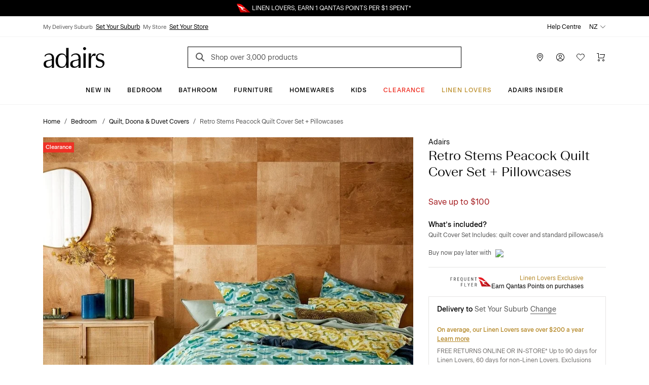

--- FILE ---
content_type: image/svg+xml
request_url: https://www.adairs.co.nz/cdn-cgi/image/fit=scale-down,quality=85,format=auto/globalassets/01.-site-structure/qantas/qantaspdp.svg
body_size: 5355
content:
<?xml version="1.0" encoding="utf-8"?>
<svg xmlns="http://www.w3.org/2000/svg" fill="none" height="19" viewBox="0 0 81 19" width="81">
<mask height="19" id="mask0_11647_75471" maskUnits="userSpaceOnUse" style="mask-type:luminance" width="26" x="55" y="0">
<path d="M55.2209 0.482422L55.4477 1.09606C55.4477 1.09606 55.4477 1.09606 55.4477 1.1094C55.4477 1.1094 55.4477 1.1094 55.4477 1.12274V1.13608C55.4477 1.13608 55.4477 1.13608 55.4477 1.14942C56.008 2.49675 56.6883 3.32382 57.4887 3.89744C59.6631 5.44486 62.718 5.12471 66.4398 8.52638L66.4931 8.57974C66.7199 8.77984 66.92 8.85988 67.0801 8.85988C67.2135 8.85988 67.3202 8.80652 67.3869 8.73982C67.4936 8.61976 67.5336 8.433 67.4403 8.27292C67.2268 7.92608 67.2535 7.73933 67.2669 7.69931C68.294 7.97945 69.2278 8.48636 70.0149 9.15336L69.9482 9.28675C69.8148 9.55355 69.2678 9.68695 68.6008 9.82035C68.1206 9.91373 67.5737 10.0071 67.0801 10.1538C66.3197 10.3673 65.7194 10.7141 65.6927 11.3544C65.6794 11.7947 65.9462 12.1815 66.3331 12.3416L67.0801 12.6484C69.548 13.6489 71.7624 15.1563 73.5633 17.0506C73.6033 17.0906 73.6033 17.144 73.5633 17.184C73.5499 17.1973 73.5232 17.2107 73.4966 17.2107C73.4699 17.2107 73.4565 17.2107 73.4432 17.184C71.7891 15.85 69.9615 14.8628 68.0672 14.1825H68.0539H68.0406H68.0272H68.0139H68.0005H67.9872H67.9739H67.9605H67.9472H67.9338H67.9205H67.9072C67.9072 14.1825 67.9072 14.1825 67.8938 14.1825C67.8938 14.1825 67.8938 14.1825 67.8805 14.1825C67.8805 14.1825 67.8805 14.1825 67.8671 14.1825C67.8671 14.1825 67.8671 14.1825 67.8538 14.1825C67.8538 14.1825 67.8538 14.1825 67.8405 14.1825C67.8405 14.1825 67.8405 14.1825 67.8271 14.1825C67.8271 14.1825 67.8271 14.1825 67.8138 14.1825C67.8138 14.1825 67.8138 14.1825 67.8004 14.1825H67.7871H67.7738H67.7604H67.7471H67.7337C66.9734 13.929 66.1997 13.7289 65.4259 13.5822C65.2125 13.5422 64.9991 13.5022 64.7856 13.4755C64.5589 13.4355 64.3988 13.262 64.3721 13.0353C63.9052 8.6998 60.3835 7.60593 57.9556 5.55158L57.9423 5.53824C57.9423 5.53824 57.9423 5.53824 57.9289 5.53824C57.3553 5.04467 56.8351 4.49773 56.4482 3.83074C56.4482 3.83074 56.4482 3.83074 56.4482 3.8174C56.4482 3.8174 56.4482 3.8174 56.4482 3.80406L62.0776 18.5713H80.5V18.4379L65.8261 3.64398C63.8385 1.65633 61.1438 0.482422 58.3425 0.482422H55.2209Z" fill="white"/>
</mask>
<g mask="url(#mask0_11647_75471)">
<path d="M63.3054 30.363L46.804 6.25777L72.4699 -11.3242L88.9713 12.7943L63.3054 30.363Z" fill="url(#paint0_linear_11647_75471)"/>
</g>
<path d="M56.4867 3.79003C58.5277 7.25841 63.8637 7.63192 64.4373 13.0346C64.464 13.2614 64.6374 13.4348 64.8508 13.4748C67.9323 13.955 70.9204 15.2223 73.5217 17.3033C73.5351 17.3167 73.5617 17.33 73.5751 17.33C73.5884 17.33 73.6151 17.3167 73.6418 17.3033C73.6818 17.2633 73.6818 17.21 73.6418 17.1699C71.8409 15.2757 69.6398 13.7549 67.1586 12.7678L66.4116 12.461C66.0247 12.3009 65.7579 11.9274 65.7713 11.4738C65.8113 9.85968 69.6265 10.1932 70.0133 9.40613L70.08 9.27273C69.293 8.60573 68.3592 8.09882 67.332 7.81868C67.3187 7.8587 67.292 8.04546 67.5054 8.3923C67.7322 8.76581 67.252 9.35277 66.5583 8.71245L66.505 8.65909C61.3424 3.93677 57.4739 6.37797 55.4329 1.08203L56.4867 3.79003Z" fill="white"/>
<mask height="3" id="mask1_11647_75471" maskUnits="userSpaceOnUse" style="mask-type:luminance" width="2" x="67" y="8">
<path d="M67.1692 10.2872C67.5827 10.1671 68.0363 10.0871 68.4498 10.007C68.0229 10.0871 67.5694 10.1805 67.1692 10.2872ZM68.4498 10.007C68.5299 9.9937 68.6099 9.98036 68.6766 9.96702C68.6099 9.98036 68.5299 9.9937 68.4498 10.007ZM67.476 8.87315C67.5827 8.75309 67.6227 8.56633 67.5294 8.40625C67.6227 8.56633 67.5827 8.75309 67.476 8.87315Z" fill="white"/>
</mask>
<g mask="url(#mask1_11647_75471)">
<mask height="3" id="mask2_11647_75471" maskUnits="userSpaceOnUse" style="mask-type:luminance" width="2" x="67" y="8">
<path d="M68.8266 8.24609H67.0391V10.4205H68.8266V8.24609Z" fill="white"/>
</mask>
<g mask="url(#mask2_11647_75471)">
<rect fill="url(#pattern0_11647_75471)" height="2.17826" width="1.788" x="67.04" y="8.24609"/>
</g>
</g>
<mask height="3" id="mask3_11647_75471" maskUnits="userSpaceOnUse" style="mask-type:luminance" width="2" x="67" y="8">
<path d="M67.5294 8.40625C67.6227 8.56633 67.5961 8.75309 67.476 8.87315C67.4093 8.95319 67.3026 8.99321 67.1692 8.99321V10.2872C67.6494 10.1404 68.1964 10.0471 68.6899 9.95368C68.7566 9.94034 68.8233 9.927 68.89 9.91366V9.19331H68.8767C68.7433 9.20665 67.9963 9.16662 67.5294 8.40625Z" fill="white"/>
</mask>
<g mask="url(#mask3_11647_75471)">
<mask height="3" id="mask4_11647_75471" maskUnits="userSpaceOnUse" style="mask-type:luminance" width="2" x="67" y="8">
<path d="M68.9733 8.24609H67.0391V10.4205H68.9733V8.24609Z" fill="white"/>
</mask>
<g mask="url(#mask4_11647_75471)">
<rect fill="url(#pattern1_11647_75471)" height="2.17826" width="1.93668" x="67.04" y="8.24609"/>
</g>
</g>
<mask height="2" id="mask5_11647_75471" maskUnits="userSpaceOnUse" style="mask-type:luminance" width="4" x="65" y="13">
<path d="M68.1185 14.289C68.1052 14.289 68.1185 14.289 68.1185 14.289C68.1052 14.289 68.1185 14.289 68.1185 14.289ZM68.0785 14.289C68.0785 14.2757 68.0785 14.289 68.0785 14.289C68.0785 14.2757 68.0785 14.289 68.0785 14.289ZM68.0518 14.2757C68.0385 14.2757 68.0385 14.2757 68.0518 14.2757C68.0385 14.2757 68.0385 14.2757 68.0518 14.2757ZM67.9584 14.2357C67.9451 14.2357 67.9451 14.2357 67.9584 14.2357C67.9451 14.2357 67.9451 14.2357 67.9584 14.2357ZM67.9451 14.2357C67.9318 14.2357 67.9318 14.2357 67.9451 14.2357C67.9318 14.2357 67.9318 14.2357 67.9451 14.2357ZM67.9184 14.2357C67.9184 14.2223 67.9184 14.2223 67.9184 14.2357C67.9184 14.2223 67.9184 14.2223 67.9184 14.2357ZM67.8917 14.2223C67.8784 14.209 67.8917 14.2223 67.8917 14.2223C67.8784 14.209 67.8917 14.2223 67.8917 14.2223ZM67.8784 14.209C67.8651 14.209 67.8651 14.209 67.8784 14.209C67.8651 14.209 67.8651 14.209 67.8784 14.209ZM67.8117 14.1957C67.078 13.9555 66.331 13.7554 65.5706 13.6087C66.3176 13.7554 67.078 13.9422 67.8117 14.1957ZM65.5706 13.5954C65.5439 13.5954 65.5172 13.582 65.5039 13.582C65.5172 13.5954 65.5439 13.5954 65.5706 13.5954Z" fill="white"/>
</mask>
<g mask="url(#mask5_11647_75471)">
<mask height="2" id="mask6_11647_75471" maskUnits="userSpaceOnUse" style="mask-type:luminance" width="4" x="65" y="13">
<path d="M68.3192 13.4492H65.4111V14.4364H68.3192V13.4492Z" fill="white"/>
</mask>
<g mask="url(#mask6_11647_75471)">
<rect fill="url(#pattern2_11647_75471)" height="0.988753" width="2.90316" x="65.4055" y="13.4512"/>
</g>
</g>
<mask height="5" id="mask7_11647_75471" maskUnits="userSpaceOnUse" style="mask-type:luminance" width="9" x="65" y="13">
<path d="M65.4954 13.5806C66.2691 13.7274 67.0428 13.9275 67.8032 14.1809H67.8165H67.8298H67.8432H67.8565H67.8699C67.8699 14.1809 67.8699 14.1809 67.8832 14.1809C67.8832 14.1809 67.8832 14.1809 67.8965 14.1809C67.8965 14.1809 67.8965 14.1809 67.9099 14.1809C67.9099 14.1809 67.9099 14.1809 67.9232 14.1809C67.9232 14.1809 67.9232 14.1809 67.9366 14.1809C67.9366 14.1809 67.9366 14.1809 67.9499 14.1809C67.9499 14.1809 67.9499 14.1809 67.9632 14.1809C67.9632 14.1809 67.9632 14.1809 67.9766 14.1809C67.9766 14.1809 67.9766 14.1809 67.9899 14.1809H68.0033H68.0166H68.0299H68.0433H68.0566H68.07H68.0833H68.0966H68.11H68.1233H68.1367C70.0309 14.8479 71.8451 15.8484 73.5126 17.1824C69.6307 13.8741 67.2696 13.3672 66.189 13.3672C65.7888 13.4872 65.5487 13.5673 65.4954 13.5806Z" fill="white"/>
</mask>
<g mask="url(#mask7_11647_75471)">
<mask height="5" id="mask8_11647_75471" maskUnits="userSpaceOnUse" style="mask-type:luminance" width="9" x="65" y="13">
<path d="M73.6707 13.3809H65.4133V17.4228H73.6707V13.3809Z" fill="white"/>
</mask>
<g mask="url(#mask8_11647_75471)">
<rect fill="url(#pattern3_11647_75471)" height="4.03684" width="8.25596" x="65.4084" y="13.375"/>
</g>
</g>
<mask height="13" id="mask9_11647_75471" maskUnits="userSpaceOnUse" style="mask-type:luminance" width="10" x="55" y="1">
<path d="M64.4392 13.0352C64.3725 12.3949 64.2391 11.8347 64.0524 11.3277C64.2391 11.8347 64.3725 12.4083 64.4392 13.0352ZM64.0524 11.3144C63.9323 10.9942 63.7856 10.6874 63.6255 10.4073C63.7856 10.6874 63.9323 10.9942 64.0524 11.3144ZM63.6255 10.4073C63.6255 10.3939 63.6122 10.3939 63.6122 10.3806C63.6122 10.3939 63.6255 10.3939 63.6255 10.4073ZM63.6122 10.3806C63.6122 10.3806 63.6122 10.3673 63.5988 10.3673C63.6122 10.3673 63.6122 10.3806 63.6122 10.3806ZM63.6122 10.3673C63.5988 10.3539 63.5988 10.3673 63.6122 10.3673C63.5988 10.3539 63.5988 10.3673 63.6122 10.3673ZM63.5988 10.3539L63.5855 10.3406C63.5855 10.3406 63.5988 10.3406 63.5988 10.3539ZM63.5855 10.3272C63.5855 10.3272 63.5855 10.3139 63.5721 10.3139C63.5855 10.3272 63.5855 10.3272 63.5855 10.3272ZM63.5721 10.3139L63.5588 10.3006C63.5721 10.3006 63.5721 10.3139 63.5721 10.3139ZM63.5721 10.3006C63.5588 10.2872 63.5588 10.3006 63.5721 10.3006C63.5588 10.2872 63.5588 10.3006 63.5721 10.3006ZM63.5588 10.2872C63.5588 10.2739 63.5455 10.2739 63.5455 10.2605C63.5455 10.2739 63.5588 10.2739 63.5588 10.2872ZM63.5455 10.2605C62.2382 8.0728 59.8236 7.08565 58.0228 5.55156C59.8236 7.08565 62.2382 8.08614 63.5455 10.2605ZM58.0228 5.5649C58.0228 5.55156 58.0228 5.55156 58.0228 5.5649C58.0228 5.55156 58.0228 5.55156 58.0228 5.5649ZM58.0094 5.55156C58.0094 5.53822 58.0094 5.53822 58.0094 5.55156C58.0094 5.53822 58.0094 5.53822 58.0094 5.55156ZM57.5825 4.04415C57.5158 4.00413 57.4491 3.95077 57.3958 3.89741C57.4491 3.95077 57.5158 3.99079 57.5825 4.04415ZM56.502 3.81737C56.502 3.80403 56.502 3.80403 56.502 3.81737C56.502 3.80403 56.502 3.80403 56.502 3.81737ZM57.3824 3.89741C57.3424 3.87073 57.3024 3.83071 57.2624 3.80403C57.3024 3.83071 57.3424 3.85739 57.3824 3.89741ZM57.2624 3.7907C57.2491 3.77736 57.2491 3.77735 57.2357 3.76401C57.2357 3.77735 57.2491 3.7907 57.2624 3.7907ZM57.2357 3.77735C57.2357 3.76401 57.2357 3.76401 57.2357 3.77735C57.2357 3.76401 57.2357 3.76401 57.2357 3.77735ZM57.2224 3.76401C56.5687 3.21708 56.0084 2.44336 55.5415 1.29613C56.0084 2.44336 56.5687 3.21708 57.2224 3.76401ZM55.5415 1.29613C55.5415 1.28279 55.5415 1.29613 55.5415 1.29613C55.5415 1.28279 55.5415 1.29613 55.5415 1.29613ZM55.5415 1.28279C55.5282 1.28279 55.5282 1.28279 55.5415 1.28279C55.5282 1.28279 55.5282 1.28279 55.5415 1.28279ZM55.5282 1.25611V1.24277C55.5149 1.24277 55.5149 1.24277 55.5282 1.25611ZM55.5149 1.22943C55.5149 1.21609 55.5149 1.22943 55.5149 1.22943C55.5149 1.21609 55.5149 1.22943 55.5149 1.22943ZM55.5015 1.18942C55.4882 1.17608 55.4882 1.17608 55.5015 1.18942C55.4882 1.17608 55.4882 1.17608 55.5015 1.18942ZM55.4882 1.16273C55.4882 1.14939 55.4882 1.14939 55.4882 1.16273C55.4882 1.14939 55.4882 1.14939 55.4882 1.16273ZM55.4748 1.13605C55.4748 1.12271 55.4748 1.12271 55.4748 1.13605C55.4748 1.12271 55.4748 1.13605 55.4748 1.13605ZM55.4748 1.10938C55.4615 1.10938 55.4615 1.10938 55.4748 1.10938C55.4615 1.10938 55.4615 1.10938 55.4748 1.10938Z" fill="white"/>
</mask>
<g mask="url(#mask9_11647_75471)">
<mask height="14" id="mask10_11647_75471" maskUnits="userSpaceOnUse" style="mask-type:luminance" width="10" x="55" y="0">
<path d="M64.599 0.962891H55.3545V13.1822H64.599V0.962891Z" fill="white"/>
</mask>
<g mask="url(#mask10_11647_75471)">
<rect fill="url(#pattern4_11647_75471)" height="12.2146" width="9.24093" x="55.3511" y="0.960938"/>
</g>
</g>
<mask height="13" id="mask11_11647_75471" maskUnits="userSpaceOnUse" style="mask-type:luminance" width="10" x="55" y="1">
<path d="M56.4887 3.7907C56.4887 3.80404 56.4887 3.80404 56.4887 3.7907C56.4887 3.80404 56.502 3.80403 56.502 3.80403C56.8889 4.47103 57.4091 5.01797 57.9827 5.51154C57.9827 5.51154 57.9827 5.51154 57.9961 5.51154L58.0094 5.52488C60.4373 7.57923 63.959 8.67309 64.4259 13.0086C63.8389 6.11183 60.8108 7.15235 57.5559 4.00413C56.7555 3.43051 56.0751 2.61678 55.5149 1.25611C55.5149 1.25611 55.5149 1.25611 55.5149 1.24277V1.22943C55.5149 1.22943 55.5149 1.22943 55.5149 1.21609C55.5149 1.21609 55.5149 1.21609 55.5149 1.20275L56.4887 3.7907ZM55.4748 1.10938C55.4615 1.10938 55.4615 1.10938 55.4748 1.10938V1.10938Z" fill="white"/>
</mask>
<g mask="url(#mask11_11647_75471)">
<mask height="14" id="mask12_11647_75471" maskUnits="userSpaceOnUse" style="mask-type:luminance" width="10" x="55" y="0">
<path d="M64.599 0.962891H55.3545V13.1822H64.599V0.962891Z" fill="white"/>
</mask>
<g mask="url(#mask12_11647_75471)">
<rect fill="url(#pattern5_11647_75471)" height="12.2146" width="9.24093" x="55.3511" y="0.960938"/>
</g>
</g>
<path d="M29.1009 17.9043H31.7422V18.6113H28.3139V11.8213H29.1009V17.9043ZM35.9843 18.598V15.89L34.2101 11.808H35.0372L36.3978 15.103L37.7452 11.808H38.5322L36.7713 15.8767V18.598H35.9843ZM42.3074 15.4765V17.9043H45.1354V18.6113H41.5203V11.8213H45.0554V12.5284H42.3074V14.8095H44.8286V15.5031H42.3074V15.4765ZM48.4571 18.598V11.808H50.2313C51.5386 11.808 52.4724 12.6084 52.4724 13.8357C52.4724 14.7428 52.0322 15.4231 51.3385 15.7299L52.459 18.6113H51.6053L50.5648 15.9167C50.5114 15.93 50.3246 15.9434 50.2046 15.9434H49.2441V18.6247H48.4571V18.598ZM49.2441 12.5017V15.2364H50.1912C51.0984 15.2364 51.672 14.6761 51.672 13.8357C51.672 13.0353 51.0984 12.5017 50.1912 12.5017H49.2441ZM1.2873 4.33765V7.27243H0.500244V0.482422H4.03531V1.18944H1.2873V3.63064H3.80853V4.33765H1.2873ZM6.90338 7.27243V0.482422H8.67758C9.98489 0.482422 10.9187 1.28282 10.9187 2.51009C10.9187 3.4172 10.4785 4.09753 9.78479 4.40435L10.9053 7.28577H10.0516L9.01108 4.59111C8.95772 4.60445 8.77096 4.61779 8.6509 4.61779H7.69043V7.29911H6.90338V7.27243ZM7.69043 1.1761V3.91078H8.63756C9.54467 3.91078 10.1183 3.3505 10.1183 2.51009C10.1183 1.70969 9.54467 1.1761 8.63756 1.1761H7.69043ZM14.7606 4.15089V6.56542H17.5886V7.27243H13.9735V0.482422H17.5086V1.18944H14.7606V3.47056H17.2818V4.16423H14.7606V4.15089ZM31.4754 0.482422V5.25811C31.4754 6.56542 30.6617 7.37915 29.4744 7.37915C28.2872 7.37915 27.4735 6.56542 27.4735 5.25811V0.482422H28.2605V5.28479C28.2605 6.08518 28.7007 6.68547 29.4878 6.68547C30.2481 6.68547 30.7017 6.08518 30.7017 5.28479V0.482422H31.4754ZM35.464 4.15089V6.56542H38.2921V7.27243H34.677V0.482422H38.2121V1.18944H35.464V3.47056H37.9853V4.16423H35.464V4.15089ZM45.3089 7.27243H44.6685L42.0806 2.10989V7.27243H41.3603V0.482422H42.0539L44.6018 5.56492V0.482422H45.3222V7.27243H45.3089ZM48.257 0.482422H52.2456V1.18944H50.6448V7.28577H49.8578V1.18944H48.2703V0.482422H48.257Z" fill="#313131"/>
<path d="M23.4043 8.55236L22.6973 7.35177C22.6039 7.37845 22.5105 7.37845 22.4038 7.37845C21.1899 7.37845 20.3628 6.56471 20.3628 5.2574V2.49604C20.3628 1.18873 21.1498 0.375 22.4038 0.375C23.6177 0.375 24.4581 1.18873 24.4581 2.49604V5.2574C24.4581 6.13784 24.0846 6.80483 23.471 7.12499L24.3648 8.53902H23.4043V8.55236ZM21.1365 5.28408C21.1365 6.08448 21.6034 6.68477 22.4038 6.68477C23.2042 6.68477 23.6711 6.08448 23.6711 5.28408V2.4827C23.6711 1.68231 23.2175 1.08201 22.4038 1.08201C21.6034 1.08201 21.1365 1.68231 21.1365 2.4827V5.28408ZM21.8035 15.6625V18.5973H21.0164V11.8073H24.5515V12.5143H21.8035V14.9688H24.3247V15.6759H21.8035V15.6625Z" fill="#313131"/>
<defs>
<pattern height="1" id="pattern0_11647_75471" patternContentUnits="objectBoundingBox" width="1">
<use href="#image0_11647_75471" transform="scale(0.142857 0.125)"/>
</pattern>
<pattern height="1" id="pattern1_11647_75471" patternContentUnits="objectBoundingBox" width="1">
<use href="#image1_11647_75471" transform="scale(0.125)"/>
</pattern>
<pattern height="1" id="pattern2_11647_75471" patternContentUnits="objectBoundingBox" width="1">
<use href="#image2_11647_75471" transform="scale(0.0909091 0.25)"/>
</pattern>
<pattern height="1" id="pattern3_11647_75471" patternContentUnits="objectBoundingBox" width="1">
<use href="#image3_11647_75471" transform="scale(0.037037 0.0769231)"/>
</pattern>
<pattern height="1" id="pattern4_11647_75471" patternContentUnits="objectBoundingBox" width="1">
<use href="#image4_11647_75471" transform="scale(0.0333333 0.025)"/>
</pattern>
<pattern height="1" id="pattern5_11647_75471" patternContentUnits="objectBoundingBox" width="1">
<use href="#image5_11647_75471" transform="scale(0.0333333 0.025)"/>
</pattern>
<linearGradient gradientUnits="userSpaceOnUse" id="paint0_linear_11647_75471" x1="73.1997" x2="60.8032" y1="17.2855" y2="-0.819133">
<stop stop-color="#B11117"/>
<stop offset="0.3561" stop-color="#CC161D"/>
<stop offset="0.7543" stop-color="#E41A22"/>
<stop offset="1" stop-color="#ED1C24"/>
</linearGradient>
<image height="8" href="[data-uri]" id="image0_11647_75471" preserveAspectRatio="none" width="7"/>
<image height="8" href="[data-uri]" id="image1_11647_75471" preserveAspectRatio="none" width="8"/>
<image height="4" href="[data-uri]" id="image2_11647_75471" preserveAspectRatio="none" width="11"/>
<image height="13" href="[data-uri]" id="image3_11647_75471" preserveAspectRatio="none" width="27"/>
<image height="40" href="[data-uri]" id="image4_11647_75471" preserveAspectRatio="none" width="30"/>
<image height="40" href="[data-uri]" id="image5_11647_75471" preserveAspectRatio="none" width="30"/>
</defs>
</svg>

--- FILE ---
content_type: image/svg+xml
request_url: https://www.adairs.co.nz/cdn-cgi/image//globalassets/01.-site-structure/footer/social-icons/logo-fb-simple.svg
body_size: -90
content:
<?xml version="1.0" encoding="utf-8"?>
<svg xmlns="http://www.w3.org/2000/svg" fill="none" height="24" viewBox="0 0 24 24" width="24">
<path d="M9 12.5H5.5V9.5H9H9.5V9V6.5C9.5 4.75084 10.0382 3.52194 10.9019 2.72587C11.7723 1.92359 13.0393 1.5 14.6091 1.5C15.7943 1.5 16.85 1.56693 17.4553 1.62095V4.54971L15.6591 4.55052C15.659 4.55052 15.6589 4.55052 15.6588 4.55052C14.692 4.55056 13.9759 4.77968 13.5267 5.31324C13.0937 5.82756 13.0098 6.51253 13.0098 7.16171V9V9.5H13.5098H17.941L16.441 12.5H13.5098H13.0098V13V22.5H9.52996L9.5 12.9984L9.49843 12.5H9Z" fill="white" stroke="white"/>
</svg>